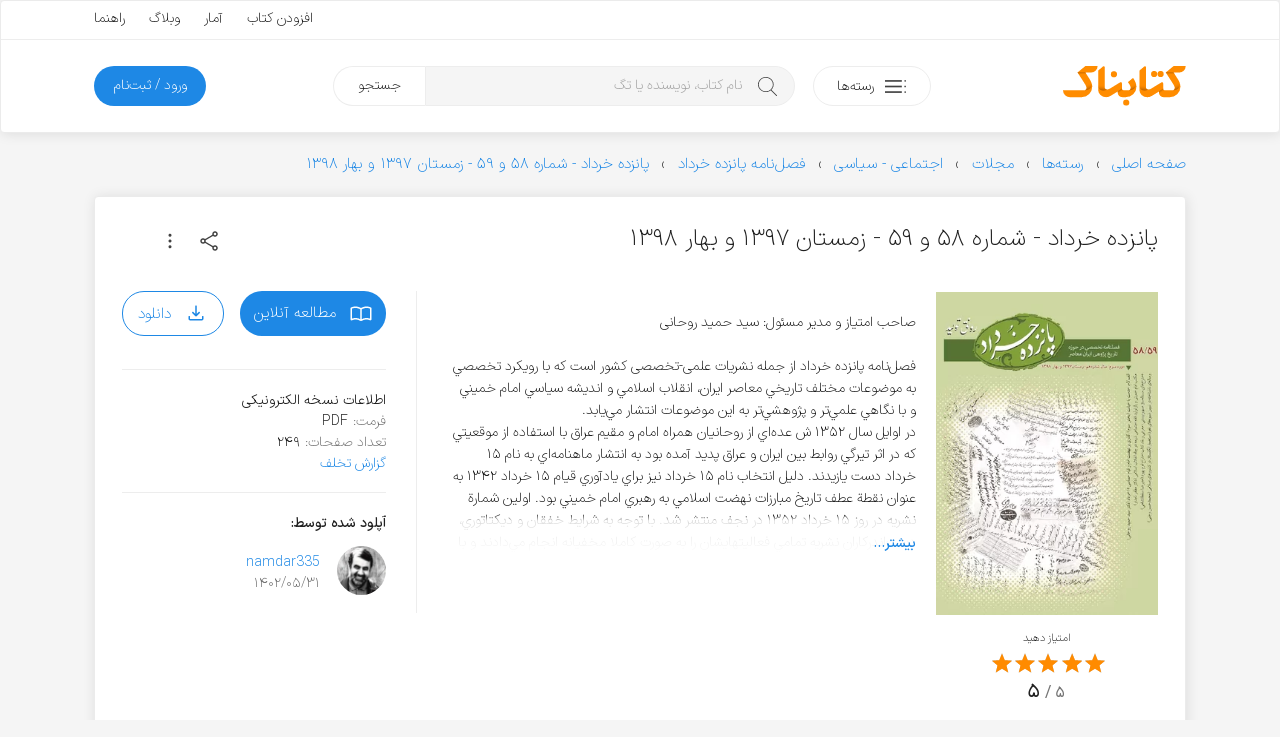

--- FILE ---
content_type: text/html; charset=utf-8
request_url: https://www.google.com/recaptcha/api2/anchor?ar=1&k=6LdgeZAUAAAAAPDx2702bFoMLLvrivE4DO3Udxvt&co=aHR0cHM6Ly9rZXRhYm5hay5jb206NDQz&hl=en&v=PoyoqOPhxBO7pBk68S4YbpHZ&size=invisible&anchor-ms=20000&execute-ms=30000&cb=s7wy3f4xdmfc
body_size: 48669
content:
<!DOCTYPE HTML><html dir="ltr" lang="en"><head><meta http-equiv="Content-Type" content="text/html; charset=UTF-8">
<meta http-equiv="X-UA-Compatible" content="IE=edge">
<title>reCAPTCHA</title>
<style type="text/css">
/* cyrillic-ext */
@font-face {
  font-family: 'Roboto';
  font-style: normal;
  font-weight: 400;
  font-stretch: 100%;
  src: url(//fonts.gstatic.com/s/roboto/v48/KFO7CnqEu92Fr1ME7kSn66aGLdTylUAMa3GUBHMdazTgWw.woff2) format('woff2');
  unicode-range: U+0460-052F, U+1C80-1C8A, U+20B4, U+2DE0-2DFF, U+A640-A69F, U+FE2E-FE2F;
}
/* cyrillic */
@font-face {
  font-family: 'Roboto';
  font-style: normal;
  font-weight: 400;
  font-stretch: 100%;
  src: url(//fonts.gstatic.com/s/roboto/v48/KFO7CnqEu92Fr1ME7kSn66aGLdTylUAMa3iUBHMdazTgWw.woff2) format('woff2');
  unicode-range: U+0301, U+0400-045F, U+0490-0491, U+04B0-04B1, U+2116;
}
/* greek-ext */
@font-face {
  font-family: 'Roboto';
  font-style: normal;
  font-weight: 400;
  font-stretch: 100%;
  src: url(//fonts.gstatic.com/s/roboto/v48/KFO7CnqEu92Fr1ME7kSn66aGLdTylUAMa3CUBHMdazTgWw.woff2) format('woff2');
  unicode-range: U+1F00-1FFF;
}
/* greek */
@font-face {
  font-family: 'Roboto';
  font-style: normal;
  font-weight: 400;
  font-stretch: 100%;
  src: url(//fonts.gstatic.com/s/roboto/v48/KFO7CnqEu92Fr1ME7kSn66aGLdTylUAMa3-UBHMdazTgWw.woff2) format('woff2');
  unicode-range: U+0370-0377, U+037A-037F, U+0384-038A, U+038C, U+038E-03A1, U+03A3-03FF;
}
/* math */
@font-face {
  font-family: 'Roboto';
  font-style: normal;
  font-weight: 400;
  font-stretch: 100%;
  src: url(//fonts.gstatic.com/s/roboto/v48/KFO7CnqEu92Fr1ME7kSn66aGLdTylUAMawCUBHMdazTgWw.woff2) format('woff2');
  unicode-range: U+0302-0303, U+0305, U+0307-0308, U+0310, U+0312, U+0315, U+031A, U+0326-0327, U+032C, U+032F-0330, U+0332-0333, U+0338, U+033A, U+0346, U+034D, U+0391-03A1, U+03A3-03A9, U+03B1-03C9, U+03D1, U+03D5-03D6, U+03F0-03F1, U+03F4-03F5, U+2016-2017, U+2034-2038, U+203C, U+2040, U+2043, U+2047, U+2050, U+2057, U+205F, U+2070-2071, U+2074-208E, U+2090-209C, U+20D0-20DC, U+20E1, U+20E5-20EF, U+2100-2112, U+2114-2115, U+2117-2121, U+2123-214F, U+2190, U+2192, U+2194-21AE, U+21B0-21E5, U+21F1-21F2, U+21F4-2211, U+2213-2214, U+2216-22FF, U+2308-230B, U+2310, U+2319, U+231C-2321, U+2336-237A, U+237C, U+2395, U+239B-23B7, U+23D0, U+23DC-23E1, U+2474-2475, U+25AF, U+25B3, U+25B7, U+25BD, U+25C1, U+25CA, U+25CC, U+25FB, U+266D-266F, U+27C0-27FF, U+2900-2AFF, U+2B0E-2B11, U+2B30-2B4C, U+2BFE, U+3030, U+FF5B, U+FF5D, U+1D400-1D7FF, U+1EE00-1EEFF;
}
/* symbols */
@font-face {
  font-family: 'Roboto';
  font-style: normal;
  font-weight: 400;
  font-stretch: 100%;
  src: url(//fonts.gstatic.com/s/roboto/v48/KFO7CnqEu92Fr1ME7kSn66aGLdTylUAMaxKUBHMdazTgWw.woff2) format('woff2');
  unicode-range: U+0001-000C, U+000E-001F, U+007F-009F, U+20DD-20E0, U+20E2-20E4, U+2150-218F, U+2190, U+2192, U+2194-2199, U+21AF, U+21E6-21F0, U+21F3, U+2218-2219, U+2299, U+22C4-22C6, U+2300-243F, U+2440-244A, U+2460-24FF, U+25A0-27BF, U+2800-28FF, U+2921-2922, U+2981, U+29BF, U+29EB, U+2B00-2BFF, U+4DC0-4DFF, U+FFF9-FFFB, U+10140-1018E, U+10190-1019C, U+101A0, U+101D0-101FD, U+102E0-102FB, U+10E60-10E7E, U+1D2C0-1D2D3, U+1D2E0-1D37F, U+1F000-1F0FF, U+1F100-1F1AD, U+1F1E6-1F1FF, U+1F30D-1F30F, U+1F315, U+1F31C, U+1F31E, U+1F320-1F32C, U+1F336, U+1F378, U+1F37D, U+1F382, U+1F393-1F39F, U+1F3A7-1F3A8, U+1F3AC-1F3AF, U+1F3C2, U+1F3C4-1F3C6, U+1F3CA-1F3CE, U+1F3D4-1F3E0, U+1F3ED, U+1F3F1-1F3F3, U+1F3F5-1F3F7, U+1F408, U+1F415, U+1F41F, U+1F426, U+1F43F, U+1F441-1F442, U+1F444, U+1F446-1F449, U+1F44C-1F44E, U+1F453, U+1F46A, U+1F47D, U+1F4A3, U+1F4B0, U+1F4B3, U+1F4B9, U+1F4BB, U+1F4BF, U+1F4C8-1F4CB, U+1F4D6, U+1F4DA, U+1F4DF, U+1F4E3-1F4E6, U+1F4EA-1F4ED, U+1F4F7, U+1F4F9-1F4FB, U+1F4FD-1F4FE, U+1F503, U+1F507-1F50B, U+1F50D, U+1F512-1F513, U+1F53E-1F54A, U+1F54F-1F5FA, U+1F610, U+1F650-1F67F, U+1F687, U+1F68D, U+1F691, U+1F694, U+1F698, U+1F6AD, U+1F6B2, U+1F6B9-1F6BA, U+1F6BC, U+1F6C6-1F6CF, U+1F6D3-1F6D7, U+1F6E0-1F6EA, U+1F6F0-1F6F3, U+1F6F7-1F6FC, U+1F700-1F7FF, U+1F800-1F80B, U+1F810-1F847, U+1F850-1F859, U+1F860-1F887, U+1F890-1F8AD, U+1F8B0-1F8BB, U+1F8C0-1F8C1, U+1F900-1F90B, U+1F93B, U+1F946, U+1F984, U+1F996, U+1F9E9, U+1FA00-1FA6F, U+1FA70-1FA7C, U+1FA80-1FA89, U+1FA8F-1FAC6, U+1FACE-1FADC, U+1FADF-1FAE9, U+1FAF0-1FAF8, U+1FB00-1FBFF;
}
/* vietnamese */
@font-face {
  font-family: 'Roboto';
  font-style: normal;
  font-weight: 400;
  font-stretch: 100%;
  src: url(//fonts.gstatic.com/s/roboto/v48/KFO7CnqEu92Fr1ME7kSn66aGLdTylUAMa3OUBHMdazTgWw.woff2) format('woff2');
  unicode-range: U+0102-0103, U+0110-0111, U+0128-0129, U+0168-0169, U+01A0-01A1, U+01AF-01B0, U+0300-0301, U+0303-0304, U+0308-0309, U+0323, U+0329, U+1EA0-1EF9, U+20AB;
}
/* latin-ext */
@font-face {
  font-family: 'Roboto';
  font-style: normal;
  font-weight: 400;
  font-stretch: 100%;
  src: url(//fonts.gstatic.com/s/roboto/v48/KFO7CnqEu92Fr1ME7kSn66aGLdTylUAMa3KUBHMdazTgWw.woff2) format('woff2');
  unicode-range: U+0100-02BA, U+02BD-02C5, U+02C7-02CC, U+02CE-02D7, U+02DD-02FF, U+0304, U+0308, U+0329, U+1D00-1DBF, U+1E00-1E9F, U+1EF2-1EFF, U+2020, U+20A0-20AB, U+20AD-20C0, U+2113, U+2C60-2C7F, U+A720-A7FF;
}
/* latin */
@font-face {
  font-family: 'Roboto';
  font-style: normal;
  font-weight: 400;
  font-stretch: 100%;
  src: url(//fonts.gstatic.com/s/roboto/v48/KFO7CnqEu92Fr1ME7kSn66aGLdTylUAMa3yUBHMdazQ.woff2) format('woff2');
  unicode-range: U+0000-00FF, U+0131, U+0152-0153, U+02BB-02BC, U+02C6, U+02DA, U+02DC, U+0304, U+0308, U+0329, U+2000-206F, U+20AC, U+2122, U+2191, U+2193, U+2212, U+2215, U+FEFF, U+FFFD;
}
/* cyrillic-ext */
@font-face {
  font-family: 'Roboto';
  font-style: normal;
  font-weight: 500;
  font-stretch: 100%;
  src: url(//fonts.gstatic.com/s/roboto/v48/KFO7CnqEu92Fr1ME7kSn66aGLdTylUAMa3GUBHMdazTgWw.woff2) format('woff2');
  unicode-range: U+0460-052F, U+1C80-1C8A, U+20B4, U+2DE0-2DFF, U+A640-A69F, U+FE2E-FE2F;
}
/* cyrillic */
@font-face {
  font-family: 'Roboto';
  font-style: normal;
  font-weight: 500;
  font-stretch: 100%;
  src: url(//fonts.gstatic.com/s/roboto/v48/KFO7CnqEu92Fr1ME7kSn66aGLdTylUAMa3iUBHMdazTgWw.woff2) format('woff2');
  unicode-range: U+0301, U+0400-045F, U+0490-0491, U+04B0-04B1, U+2116;
}
/* greek-ext */
@font-face {
  font-family: 'Roboto';
  font-style: normal;
  font-weight: 500;
  font-stretch: 100%;
  src: url(//fonts.gstatic.com/s/roboto/v48/KFO7CnqEu92Fr1ME7kSn66aGLdTylUAMa3CUBHMdazTgWw.woff2) format('woff2');
  unicode-range: U+1F00-1FFF;
}
/* greek */
@font-face {
  font-family: 'Roboto';
  font-style: normal;
  font-weight: 500;
  font-stretch: 100%;
  src: url(//fonts.gstatic.com/s/roboto/v48/KFO7CnqEu92Fr1ME7kSn66aGLdTylUAMa3-UBHMdazTgWw.woff2) format('woff2');
  unicode-range: U+0370-0377, U+037A-037F, U+0384-038A, U+038C, U+038E-03A1, U+03A3-03FF;
}
/* math */
@font-face {
  font-family: 'Roboto';
  font-style: normal;
  font-weight: 500;
  font-stretch: 100%;
  src: url(//fonts.gstatic.com/s/roboto/v48/KFO7CnqEu92Fr1ME7kSn66aGLdTylUAMawCUBHMdazTgWw.woff2) format('woff2');
  unicode-range: U+0302-0303, U+0305, U+0307-0308, U+0310, U+0312, U+0315, U+031A, U+0326-0327, U+032C, U+032F-0330, U+0332-0333, U+0338, U+033A, U+0346, U+034D, U+0391-03A1, U+03A3-03A9, U+03B1-03C9, U+03D1, U+03D5-03D6, U+03F0-03F1, U+03F4-03F5, U+2016-2017, U+2034-2038, U+203C, U+2040, U+2043, U+2047, U+2050, U+2057, U+205F, U+2070-2071, U+2074-208E, U+2090-209C, U+20D0-20DC, U+20E1, U+20E5-20EF, U+2100-2112, U+2114-2115, U+2117-2121, U+2123-214F, U+2190, U+2192, U+2194-21AE, U+21B0-21E5, U+21F1-21F2, U+21F4-2211, U+2213-2214, U+2216-22FF, U+2308-230B, U+2310, U+2319, U+231C-2321, U+2336-237A, U+237C, U+2395, U+239B-23B7, U+23D0, U+23DC-23E1, U+2474-2475, U+25AF, U+25B3, U+25B7, U+25BD, U+25C1, U+25CA, U+25CC, U+25FB, U+266D-266F, U+27C0-27FF, U+2900-2AFF, U+2B0E-2B11, U+2B30-2B4C, U+2BFE, U+3030, U+FF5B, U+FF5D, U+1D400-1D7FF, U+1EE00-1EEFF;
}
/* symbols */
@font-face {
  font-family: 'Roboto';
  font-style: normal;
  font-weight: 500;
  font-stretch: 100%;
  src: url(//fonts.gstatic.com/s/roboto/v48/KFO7CnqEu92Fr1ME7kSn66aGLdTylUAMaxKUBHMdazTgWw.woff2) format('woff2');
  unicode-range: U+0001-000C, U+000E-001F, U+007F-009F, U+20DD-20E0, U+20E2-20E4, U+2150-218F, U+2190, U+2192, U+2194-2199, U+21AF, U+21E6-21F0, U+21F3, U+2218-2219, U+2299, U+22C4-22C6, U+2300-243F, U+2440-244A, U+2460-24FF, U+25A0-27BF, U+2800-28FF, U+2921-2922, U+2981, U+29BF, U+29EB, U+2B00-2BFF, U+4DC0-4DFF, U+FFF9-FFFB, U+10140-1018E, U+10190-1019C, U+101A0, U+101D0-101FD, U+102E0-102FB, U+10E60-10E7E, U+1D2C0-1D2D3, U+1D2E0-1D37F, U+1F000-1F0FF, U+1F100-1F1AD, U+1F1E6-1F1FF, U+1F30D-1F30F, U+1F315, U+1F31C, U+1F31E, U+1F320-1F32C, U+1F336, U+1F378, U+1F37D, U+1F382, U+1F393-1F39F, U+1F3A7-1F3A8, U+1F3AC-1F3AF, U+1F3C2, U+1F3C4-1F3C6, U+1F3CA-1F3CE, U+1F3D4-1F3E0, U+1F3ED, U+1F3F1-1F3F3, U+1F3F5-1F3F7, U+1F408, U+1F415, U+1F41F, U+1F426, U+1F43F, U+1F441-1F442, U+1F444, U+1F446-1F449, U+1F44C-1F44E, U+1F453, U+1F46A, U+1F47D, U+1F4A3, U+1F4B0, U+1F4B3, U+1F4B9, U+1F4BB, U+1F4BF, U+1F4C8-1F4CB, U+1F4D6, U+1F4DA, U+1F4DF, U+1F4E3-1F4E6, U+1F4EA-1F4ED, U+1F4F7, U+1F4F9-1F4FB, U+1F4FD-1F4FE, U+1F503, U+1F507-1F50B, U+1F50D, U+1F512-1F513, U+1F53E-1F54A, U+1F54F-1F5FA, U+1F610, U+1F650-1F67F, U+1F687, U+1F68D, U+1F691, U+1F694, U+1F698, U+1F6AD, U+1F6B2, U+1F6B9-1F6BA, U+1F6BC, U+1F6C6-1F6CF, U+1F6D3-1F6D7, U+1F6E0-1F6EA, U+1F6F0-1F6F3, U+1F6F7-1F6FC, U+1F700-1F7FF, U+1F800-1F80B, U+1F810-1F847, U+1F850-1F859, U+1F860-1F887, U+1F890-1F8AD, U+1F8B0-1F8BB, U+1F8C0-1F8C1, U+1F900-1F90B, U+1F93B, U+1F946, U+1F984, U+1F996, U+1F9E9, U+1FA00-1FA6F, U+1FA70-1FA7C, U+1FA80-1FA89, U+1FA8F-1FAC6, U+1FACE-1FADC, U+1FADF-1FAE9, U+1FAF0-1FAF8, U+1FB00-1FBFF;
}
/* vietnamese */
@font-face {
  font-family: 'Roboto';
  font-style: normal;
  font-weight: 500;
  font-stretch: 100%;
  src: url(//fonts.gstatic.com/s/roboto/v48/KFO7CnqEu92Fr1ME7kSn66aGLdTylUAMa3OUBHMdazTgWw.woff2) format('woff2');
  unicode-range: U+0102-0103, U+0110-0111, U+0128-0129, U+0168-0169, U+01A0-01A1, U+01AF-01B0, U+0300-0301, U+0303-0304, U+0308-0309, U+0323, U+0329, U+1EA0-1EF9, U+20AB;
}
/* latin-ext */
@font-face {
  font-family: 'Roboto';
  font-style: normal;
  font-weight: 500;
  font-stretch: 100%;
  src: url(//fonts.gstatic.com/s/roboto/v48/KFO7CnqEu92Fr1ME7kSn66aGLdTylUAMa3KUBHMdazTgWw.woff2) format('woff2');
  unicode-range: U+0100-02BA, U+02BD-02C5, U+02C7-02CC, U+02CE-02D7, U+02DD-02FF, U+0304, U+0308, U+0329, U+1D00-1DBF, U+1E00-1E9F, U+1EF2-1EFF, U+2020, U+20A0-20AB, U+20AD-20C0, U+2113, U+2C60-2C7F, U+A720-A7FF;
}
/* latin */
@font-face {
  font-family: 'Roboto';
  font-style: normal;
  font-weight: 500;
  font-stretch: 100%;
  src: url(//fonts.gstatic.com/s/roboto/v48/KFO7CnqEu92Fr1ME7kSn66aGLdTylUAMa3yUBHMdazQ.woff2) format('woff2');
  unicode-range: U+0000-00FF, U+0131, U+0152-0153, U+02BB-02BC, U+02C6, U+02DA, U+02DC, U+0304, U+0308, U+0329, U+2000-206F, U+20AC, U+2122, U+2191, U+2193, U+2212, U+2215, U+FEFF, U+FFFD;
}
/* cyrillic-ext */
@font-face {
  font-family: 'Roboto';
  font-style: normal;
  font-weight: 900;
  font-stretch: 100%;
  src: url(//fonts.gstatic.com/s/roboto/v48/KFO7CnqEu92Fr1ME7kSn66aGLdTylUAMa3GUBHMdazTgWw.woff2) format('woff2');
  unicode-range: U+0460-052F, U+1C80-1C8A, U+20B4, U+2DE0-2DFF, U+A640-A69F, U+FE2E-FE2F;
}
/* cyrillic */
@font-face {
  font-family: 'Roboto';
  font-style: normal;
  font-weight: 900;
  font-stretch: 100%;
  src: url(//fonts.gstatic.com/s/roboto/v48/KFO7CnqEu92Fr1ME7kSn66aGLdTylUAMa3iUBHMdazTgWw.woff2) format('woff2');
  unicode-range: U+0301, U+0400-045F, U+0490-0491, U+04B0-04B1, U+2116;
}
/* greek-ext */
@font-face {
  font-family: 'Roboto';
  font-style: normal;
  font-weight: 900;
  font-stretch: 100%;
  src: url(//fonts.gstatic.com/s/roboto/v48/KFO7CnqEu92Fr1ME7kSn66aGLdTylUAMa3CUBHMdazTgWw.woff2) format('woff2');
  unicode-range: U+1F00-1FFF;
}
/* greek */
@font-face {
  font-family: 'Roboto';
  font-style: normal;
  font-weight: 900;
  font-stretch: 100%;
  src: url(//fonts.gstatic.com/s/roboto/v48/KFO7CnqEu92Fr1ME7kSn66aGLdTylUAMa3-UBHMdazTgWw.woff2) format('woff2');
  unicode-range: U+0370-0377, U+037A-037F, U+0384-038A, U+038C, U+038E-03A1, U+03A3-03FF;
}
/* math */
@font-face {
  font-family: 'Roboto';
  font-style: normal;
  font-weight: 900;
  font-stretch: 100%;
  src: url(//fonts.gstatic.com/s/roboto/v48/KFO7CnqEu92Fr1ME7kSn66aGLdTylUAMawCUBHMdazTgWw.woff2) format('woff2');
  unicode-range: U+0302-0303, U+0305, U+0307-0308, U+0310, U+0312, U+0315, U+031A, U+0326-0327, U+032C, U+032F-0330, U+0332-0333, U+0338, U+033A, U+0346, U+034D, U+0391-03A1, U+03A3-03A9, U+03B1-03C9, U+03D1, U+03D5-03D6, U+03F0-03F1, U+03F4-03F5, U+2016-2017, U+2034-2038, U+203C, U+2040, U+2043, U+2047, U+2050, U+2057, U+205F, U+2070-2071, U+2074-208E, U+2090-209C, U+20D0-20DC, U+20E1, U+20E5-20EF, U+2100-2112, U+2114-2115, U+2117-2121, U+2123-214F, U+2190, U+2192, U+2194-21AE, U+21B0-21E5, U+21F1-21F2, U+21F4-2211, U+2213-2214, U+2216-22FF, U+2308-230B, U+2310, U+2319, U+231C-2321, U+2336-237A, U+237C, U+2395, U+239B-23B7, U+23D0, U+23DC-23E1, U+2474-2475, U+25AF, U+25B3, U+25B7, U+25BD, U+25C1, U+25CA, U+25CC, U+25FB, U+266D-266F, U+27C0-27FF, U+2900-2AFF, U+2B0E-2B11, U+2B30-2B4C, U+2BFE, U+3030, U+FF5B, U+FF5D, U+1D400-1D7FF, U+1EE00-1EEFF;
}
/* symbols */
@font-face {
  font-family: 'Roboto';
  font-style: normal;
  font-weight: 900;
  font-stretch: 100%;
  src: url(//fonts.gstatic.com/s/roboto/v48/KFO7CnqEu92Fr1ME7kSn66aGLdTylUAMaxKUBHMdazTgWw.woff2) format('woff2');
  unicode-range: U+0001-000C, U+000E-001F, U+007F-009F, U+20DD-20E0, U+20E2-20E4, U+2150-218F, U+2190, U+2192, U+2194-2199, U+21AF, U+21E6-21F0, U+21F3, U+2218-2219, U+2299, U+22C4-22C6, U+2300-243F, U+2440-244A, U+2460-24FF, U+25A0-27BF, U+2800-28FF, U+2921-2922, U+2981, U+29BF, U+29EB, U+2B00-2BFF, U+4DC0-4DFF, U+FFF9-FFFB, U+10140-1018E, U+10190-1019C, U+101A0, U+101D0-101FD, U+102E0-102FB, U+10E60-10E7E, U+1D2C0-1D2D3, U+1D2E0-1D37F, U+1F000-1F0FF, U+1F100-1F1AD, U+1F1E6-1F1FF, U+1F30D-1F30F, U+1F315, U+1F31C, U+1F31E, U+1F320-1F32C, U+1F336, U+1F378, U+1F37D, U+1F382, U+1F393-1F39F, U+1F3A7-1F3A8, U+1F3AC-1F3AF, U+1F3C2, U+1F3C4-1F3C6, U+1F3CA-1F3CE, U+1F3D4-1F3E0, U+1F3ED, U+1F3F1-1F3F3, U+1F3F5-1F3F7, U+1F408, U+1F415, U+1F41F, U+1F426, U+1F43F, U+1F441-1F442, U+1F444, U+1F446-1F449, U+1F44C-1F44E, U+1F453, U+1F46A, U+1F47D, U+1F4A3, U+1F4B0, U+1F4B3, U+1F4B9, U+1F4BB, U+1F4BF, U+1F4C8-1F4CB, U+1F4D6, U+1F4DA, U+1F4DF, U+1F4E3-1F4E6, U+1F4EA-1F4ED, U+1F4F7, U+1F4F9-1F4FB, U+1F4FD-1F4FE, U+1F503, U+1F507-1F50B, U+1F50D, U+1F512-1F513, U+1F53E-1F54A, U+1F54F-1F5FA, U+1F610, U+1F650-1F67F, U+1F687, U+1F68D, U+1F691, U+1F694, U+1F698, U+1F6AD, U+1F6B2, U+1F6B9-1F6BA, U+1F6BC, U+1F6C6-1F6CF, U+1F6D3-1F6D7, U+1F6E0-1F6EA, U+1F6F0-1F6F3, U+1F6F7-1F6FC, U+1F700-1F7FF, U+1F800-1F80B, U+1F810-1F847, U+1F850-1F859, U+1F860-1F887, U+1F890-1F8AD, U+1F8B0-1F8BB, U+1F8C0-1F8C1, U+1F900-1F90B, U+1F93B, U+1F946, U+1F984, U+1F996, U+1F9E9, U+1FA00-1FA6F, U+1FA70-1FA7C, U+1FA80-1FA89, U+1FA8F-1FAC6, U+1FACE-1FADC, U+1FADF-1FAE9, U+1FAF0-1FAF8, U+1FB00-1FBFF;
}
/* vietnamese */
@font-face {
  font-family: 'Roboto';
  font-style: normal;
  font-weight: 900;
  font-stretch: 100%;
  src: url(//fonts.gstatic.com/s/roboto/v48/KFO7CnqEu92Fr1ME7kSn66aGLdTylUAMa3OUBHMdazTgWw.woff2) format('woff2');
  unicode-range: U+0102-0103, U+0110-0111, U+0128-0129, U+0168-0169, U+01A0-01A1, U+01AF-01B0, U+0300-0301, U+0303-0304, U+0308-0309, U+0323, U+0329, U+1EA0-1EF9, U+20AB;
}
/* latin-ext */
@font-face {
  font-family: 'Roboto';
  font-style: normal;
  font-weight: 900;
  font-stretch: 100%;
  src: url(//fonts.gstatic.com/s/roboto/v48/KFO7CnqEu92Fr1ME7kSn66aGLdTylUAMa3KUBHMdazTgWw.woff2) format('woff2');
  unicode-range: U+0100-02BA, U+02BD-02C5, U+02C7-02CC, U+02CE-02D7, U+02DD-02FF, U+0304, U+0308, U+0329, U+1D00-1DBF, U+1E00-1E9F, U+1EF2-1EFF, U+2020, U+20A0-20AB, U+20AD-20C0, U+2113, U+2C60-2C7F, U+A720-A7FF;
}
/* latin */
@font-face {
  font-family: 'Roboto';
  font-style: normal;
  font-weight: 900;
  font-stretch: 100%;
  src: url(//fonts.gstatic.com/s/roboto/v48/KFO7CnqEu92Fr1ME7kSn66aGLdTylUAMa3yUBHMdazQ.woff2) format('woff2');
  unicode-range: U+0000-00FF, U+0131, U+0152-0153, U+02BB-02BC, U+02C6, U+02DA, U+02DC, U+0304, U+0308, U+0329, U+2000-206F, U+20AC, U+2122, U+2191, U+2193, U+2212, U+2215, U+FEFF, U+FFFD;
}

</style>
<link rel="stylesheet" type="text/css" href="https://www.gstatic.com/recaptcha/releases/PoyoqOPhxBO7pBk68S4YbpHZ/styles__ltr.css">
<script nonce="FYrsR3cU5lLEjkefRMCP2Q" type="text/javascript">window['__recaptcha_api'] = 'https://www.google.com/recaptcha/api2/';</script>
<script type="text/javascript" src="https://www.gstatic.com/recaptcha/releases/PoyoqOPhxBO7pBk68S4YbpHZ/recaptcha__en.js" nonce="FYrsR3cU5lLEjkefRMCP2Q">
      
    </script></head>
<body><div id="rc-anchor-alert" class="rc-anchor-alert"></div>
<input type="hidden" id="recaptcha-token" value="[base64]">
<script type="text/javascript" nonce="FYrsR3cU5lLEjkefRMCP2Q">
      recaptcha.anchor.Main.init("[\x22ainput\x22,[\x22bgdata\x22,\x22\x22,\[base64]/[base64]/UltIKytdPWE6KGE8MjA0OD9SW0grK109YT4+NnwxOTI6KChhJjY0NTEyKT09NTUyOTYmJnErMTxoLmxlbmd0aCYmKGguY2hhckNvZGVBdChxKzEpJjY0NTEyKT09NTYzMjA/[base64]/MjU1OlI/[base64]/[base64]/[base64]/[base64]/[base64]/[base64]/[base64]/[base64]/[base64]/[base64]\x22,\[base64]\x22,\[base64]/[base64]/[base64]/[base64]/[base64]/DiRXDognDoCvCi3LCmXlIVlEtY2V0wqLDiMO+wp8kf8KWW8KhwqPDt2PCucKkwoMIO8KTVmtzw78zw4g+PcOYNS1mwrQLOcKNf8OPZDHCtFIvfcOHFUrDjixKPcO+QcOQwpMIB8OmesOhRsO/w68LTwBNYhDCkUrCsyvCqmdFJWXDi8KUwqjDhcOaNj3Cqz3CjsOtw4rDhgHDscO2w6lYVQ/Cgmc1L3LCt8KOQndEw4rCnMKWZGdWY8KEYkrDt8KpbGvDhMKXwqpwc1ZHDsOoFsK7KTpqHHPDmFvCsgIcw7bDuMKqwoBwYzbCs2BqCsK7w6/CmQnCjGvCr8KWdsKJwpo7I8O1IWtkwrJXNsOzHyt6wp/[base64]/[base64]/w7fCkWxBw6nDqsOzw6IzUcOIe8ORw4hRw77Cli3Cm8Oxw7/ChcOgw4xLw4/[base64]/[base64]/w47DjCnDjMK4YxPDuj9Tw5UBa8KJwp/DtMOjBcO5wrHChsK0XHPCpknDjQrCuknCswEEw7pfZcKhZsO5w5MaJMOqwoDCgcO5wq9LAFLDuMKGG0xCMsKJZcO+dXTCrEHCs8O9w4wtHEbCuStuwpcjEcOxWER2wpDCrMOrLcOtwpTCtRlXJcKDcFQjUcKfXyTDgMK/ZVbDrMKIwqdhUsKZw7LDmcKuMXUvRCbDoXkEecK5TGTCkMKTwpPCksONCMKIw5p3csK3DsKYcUM4AxjDlCZHw4UOwqzDlMKfIcOUdMOPeVBrPDrCgSFHworCom/[base64]/CliYOXx/CjXnDocOdHMOZwo8yw5fCu8Okw4zCjMOgElk3THnDtAUlwrHDuHIDAcOzRsK3w7PDncOXwoHDtcKnwr45dcOnwobCl8KxcsKsw6cndsK/w4bClsOPS8KMKQ7ClEDDh8Ovw5dzYUM3JsKDw53Cp8K8wo9Sw7wLw74rwqlbwrMYw5gJDcK5FkEawqrCncOZwqfCoMKVakUKwonDnsO/wqRJdw7CkMOCwrMcVsK4Mil6KsKcBittw6JTHsOuKgILf8Kfwrl3KMKQYz3Ct1M0w7BmwoHDv8OUw7rCoiTCn8K7PMKXwr3CrMKrXgXDscKiwqzDiwfCllkVw5DDrisPw4VEQxzCisOdwrXCnVXClW/DhMONwoUew7xJw6AawoZdwoXDlShpPcOTR8Kyw4fChi8sw6Jnwq54NcK8wpvDjSnCicKbR8OlccKWw4bDt1/DtFVaworDhsKNw4E/wqYxw67CrMKJMxvDihR7J2bCjDPCjjbCvRJiABTDq8ODcQ0lwozCh3DCucKMFcKbT3JTTcKbXcKPw5TCpC7CiMKeE8OBw6LCqcKTwoxJJFnCqMKBw5R5w7zDrcObOsKudcKVwrPDlMOEwpIuYsOtYsKaccKawqIEw7pZeEc/eRrCjMKFJ1rDusOuw7w/w6jDiMOYTX/ConV+wrrCjiYQL0ReIcKNQsK3e055w6XDt1pNwq7CjjZ7KcKTdAPDr8OnwogVwqpawopvw4/DnMKCw7LCoXfCjxBOw7J1RMO8TG7CoMOwMcOwFinDgxg8w7DCkGLCgcOuw6TCo0ZKFhfDosKpw4BqecKSwohbw5nDuBfDtC8lw4I1w7oOwq7Dj2xew4IPKcKsVhpIen7DgsKhRjzCpMK7wpw1wpFbw5/CgMOSw5ozV8O7w6AueRrCm8KUw40wwp8BIMOWwrdxfcK+woPCpELDlyjCicKYwpJmVVwGw4Ric8KUbVsDwq8dHMKdw5XCh2o8bsKzScKnIMK8C8O0MR7DvVrDjsKOacKiDmFzw69zLA3DgcKtwrwWfMKYdsKDw7/DvR7CpSzCrCRNCMKUZsK4wo3DsHbCvCVrbj3DsAUdw49zw6wlw4LDsWvCnsOhICfDsMO/wpxeFMKxw7DCp3HDpMOIw6EAw6t/X8OkCcOdI8KhS8KUHcOZXm3CsFTCrcOkw6XDqwrCsjcjw6ArM1DDj8O3w6rDm8OEd1vDiy7DgsKvw5XDvnFsQMOvwrh/w6XDtT/Dg8KgwqEwwpE/bl3DoA5mUmDDtMOnRMKnAcK2wrzDgAgEQcOywr43w67CkFoZXsKmwqgSwqvCgMK3wrFZwro+HyRSw5oGGSDCnMKFwoUzw7nDhB97wrIzUHhvdH3DvVhrwrDCpsK1VsOCe8ODFgbCtMKiw67DoMK7w5FnwrVFIwDCtzrDgTFywo7Ds0t7NE7Du3tLaTEIw6/DgsK3w6VXw5HCkMOtEsOVIcKwP8KTPE5Two/CgTvChwnDgwTCqFnClsK8JcOpQ1UgJWFTOMKew6Mew4JMccKMwoHDk2YPKTo0w73CuVkpXSrDuQAlwrHDhzc6DcK0R8OtwpjDomJuwoQ/w6HChsOwwpnCjxI/wrp9wrNPwpnDiRpzw7I5CiUwwpRpEsOVw4DDiF83w6kie8OuwovCn8Kwwr3CkUkhRSdNPj/CrcKFRCjDshtEf8OBJsOEwpMTw5/DiMOHH0V7d8KDfMONdsOCw4gJwoLDi8OmOMKxCsO+w4pqRTR2woZ8wrl1Xj4LBknCnsKgaW7DpcK2wonCu0fDk8KNwrDDmT08fhoPw6vDvcO8E34QwqVGMSobBgHCjx8jwo/[base64]/CiMOaw65hdsOnRknCsWDDqnZ/[base64]/DusKmGVHCvcKIwpUmwpPCtSvDnxglw5QUWcKdwpANw44LcXPDjcOyw40Mw6XDkC/CiSlqAF3CtcOgKQxxwp8Cwo0pMibCmU7DvMK9w7l/w67DiVhmwrcnwoJCCyfCsMKHwoIsw4MXwoZ+wohKwpZGwpoFYC8Kwp7DoyHDqsKAwpTDjnAnE8KEw7/[base64]/ThtTw7PDp8ORw7sqwo7DiG7CmlnCpnDDpkwMIgjCqsKbw7JWDMKmGB5zwqkUw6wQwoPDtw4oPcOCw4/Cn8KjwqHDpMKYJ8KzMcOPBsO0dcKmA8KEw5LCrsOsasKAUTNlwo/DtsKJNsKuSsKkFmLDtz/Cp8O4wpLDnMOsNicJw63Dq8KBwpZ5w5bCtMONwrTDicK/DHnDlkfCiDzDohjCg8KUKHDCiHQDAsOJw4UVEcOxRMO5w509w43Dl3jCjhg3w6LCvMOaw445R8KYOjlFFcKRARjCvC/DmcKCaCcgfcKARiFewq1VaVLDl0gIAXHCpsO8wpEKUGTCmlrCmlXDlSgiw7FSw5jDgcKywqrCusK3w43DnkjCmMKmWU/CuMOAHsKfwo4/N8KxNcOrwpAvwrE+dBPClwLDgkh6a8KVVDvCnjjDhyocKiItw7g5w6IXwoQ/w4fCv3LDhsKKwrxQXcKDP0rCqQ8PwrjDv8OaQ0Vwb8O8KcOnTGjCqcKqFyozw4QWIMOGScKGIVhPLMO/w4fDol1ywrkJw7XCjl/ClUnClHoqX23DocOiwrDCscKPTh7DhcOEEQ0vQnslw4nCrsKMTsKHDh/CuMOHMA96eiUmw6cPLcKBwp/[base64]/Ch2wyPMO2XVXDp00sCcOswqoXw7BVOsKHaBZjw4/[base64]/DgsOfIyPCo1TDqS7CvEjDoF3Dr2I0woDCmcK8bsKnw4tnwoFewpjCoMOQTXtSJHNYwoTDr8KLw5caw5fComzCgz8XKWzCv8K2ATDDuMKNBmzDqMKxbwjDhG/Dp8KVVjPCkFrDocK9w5ctecOoJgw6w58Vw4jCocK9wpc1HAINwqLDucOEfsOjwqzDu8OOw5NnwoodDQpkEVzDs8K0TjvDicOVwpLDm33ChxHDu8OxGcKBwpJDw7DCoytFIw5Tw4HCjAnDhMKxw67CjW8/w6kbw6JcWsOOwpfCtsO+GsK5wrVQwq16w4ItT0lcOibCk3bDtQzDtMK/PMO+ACQsw5xpcsODXQtHw4rDssKBAkLCisKJBUF/SsKAd8OuK1PDhjoRw6BNEHzDhS4XEU7CgsK9DMODw7PDnVI3w4ACw5s3wrDDqSQ1wprDm8ONw4VVwqvDhcKlw7czdsOMwpXDuCM6T8K9PMOFMAMLwqF5VjzDk8OpScK5w4Y/QcKlYH/Di27Cq8KFwoHCh8Ohwo91OcKndMKrwpHCqcKfw7Jiw7/DkBbCscKBw7ssSAZwMg0SwrTCpcKbWMOta8K2fxDCmTrDrMKqw4QUwpEFD8OqTSVKw4/CscKBbF5/cS3Cq8KUSHjDnBJIY8O+B8Odfx84wr3DjsOaw6jDgTYEUcOlw4/CmMKhwr8Nw5Y3w7JwwrvDhsKQWsO5GMOSw78MwpsWKMKZEkIJw77CjjsHw57Cqz0dwrbDgUvCnVlMw4HCr8O4wrB6OizDn8O5wq8ZasOeW8KkwpA5NcOfKhYicFbDgsKTU8OGYMO0NQtvUcO6O8K/TFY5PSzDrsOiw7JLaMO8ams9KWpOw4LCo8ObcHrDkQ/DjDPDuQ/CvMK0wpUWK8OSwpLCnTbCjMKySyHDlWowbSZ2UcO0SsK7RRrDvCV+w5obTwjDocK2w7HCo8OKPScmwoHDq2tiUDXCusKYw6DCrsOiw67DhsKIw5nDtcO4woZ2T1bCtMKLF1EgLcOEw6oaw7/Dv8Ouw7/CoWrDl8K4wq7Cn8K+wpNQO8OacUHDp8KZZcKKYcKBw7zDozZNwopYwr86T8K8JznDlMKZw4zCv2HDucOxwp3CgsOsZREuwp7DuMKvw6vDlVtrwrtEY8KRwr0IJsOjw5V6wp5aBGZgJwPDiy5GOQdQw7o9wrnDksK/w5bDvSVQw4hXwoAbYVcMwqrCj8OHecOJAsKVWcKxKV4Ywrolw4vDkgHCiz/CrGs8FMK5wotfMsOpwplcwpvDhW7Dhm02wo/Dg8KVworCtsOXAcOjwqfDoMKcwrBdT8K2aDdWw5fCm8OVw6zCvHk/[base64]/CoFfDqXheYMOQWMK/wrsowrnCgMOnwoDDhMO5w7szQsOpw7MQacKIw7/Cnx/CgsO6wprDgXZmw4jDmm7CvCrCm8OxXibDrXN2w6zCh1QKw7/[base64]/wr7Cjig9Wmp/wqUMw4zDrjXCo09hwqLCsQZzDm3DkGp7w7DCtzDDqMOKQHhSIMO7w67Cn8Kyw70GEMKyw6bCjwbCoCTDpnwAw7l1Nk8kw45tw7AFw4I1F8KwbjTCk8OeXgfDo23CrQ/Dm8K6UwQsw7rCmsO9URTDnMKeZMK0wqdSXcKGw60cRVtnfy0CwpDCtcOFQMKiw7TDscO7ZMOhw4pkLsODBmrCi1nDnFPCmcKewq7CjikgwqtESsKEdcKFS8K6GsOtABfDncKLw5Uic0DCsDdmwq/[base64]/Crnxlw6Btw4xrw6kEIG/Ci0TCpkXDm8O5SMOWEcKyw63CvsKDwpoIwqLDgcK2SsOXw6t5w7sDShM/[base64]/Dp2pRw5fDpsOZc3hvw4RswrA9w5ZvwpAiBcKgwr7CtCRbPcK/C8O9w7TDp8KjETbCpXfCp8OKC8KAZ0DCvcOiwpDDssOVQ3vCqXAVwqEqw4/Cs3Npwr8abzrDk8KyIsOVwovCiSEOwosDJybConTCpisrIMOwCzjDvzjDlmvDsMKjVcKEbFvDscOkDCcgWMKiWWrCjsKtZsOlTcOgwodgSh3DksKlIsOBDcO9woTDrMKLw4jDuEbDgXwUP8OsRl/Dk8KKwpYnwq3Ch8KlwqHCni4Pw5kvwqDCjmLDqDoRMzhZU8Oyw4HDjMOVK8KkSMOSUMO7QiB6XyJjHcKOw7g2BiTCtsKTwozCuyZ4wq3Cggp4dcKIHyTCicKQw5fDpsOtWR0/GsKAbyTCuA03wpzCqcKNLsOjw6vDrh3DpQnDkGrDni7Cs8O9wrnDncKPw4wxwo7DmkjDhMKkDS5Xw58FwonDsMOIw7rCicOQwqVtwp/CocKlcRHCnyXCsw5wN8OAdMOiN1prPSTDnXADw5kOw7HDkkQHw5Ipw79kWQjCtMKFw5jDgsOGb8K/[base64]/Ds8K/w5zDgMO+w4p+N3rCtgPCrcKFPB9ONcO7P8Kkw5LCjsKQMk4vwq0gw4/CisOjVsKtUcKnwpF9Zl7DlD8MNsO5wpJcw4nDjsKwVMKCwqrCsRFJeznDp8Ktw5DCnwXDt8OHPsOIBcORbg3DiMOKw53DmsO0wpzCs8K/ECzCtTo4wpkyNcK5E8OMcSjCjQEdfQQqwrLClEoAZSdgfsKNCMKlwqgew4d8PcKfEALCjFzCscKNEkXDpjA6EcKZwpfDsG7DhcKBwrlreEfDlcOfwoTCrQMxw6jDkQPDvMOcwoLDqz7DtGnDtMK8w71LW8OCMsK/w4RLZ0zDgnksMMKow6gIwqfDkVjDo0LDo8Oiwo7DlVbCjMKcw4zDssKJTnhNEsK6wpTCtcK2VWPDmETClMKXRCTChMK/S8OUwoDDr2LDiMKqw67CuFN1w7cFwr/CrMOfwrbCp0lYexzDunPDicKPdcKhEAprOicoXMKwwpJPwrPCgSIHwpZZw4dGaXUmw4kuGi3CpE7Do0Ntwotdw5HCtsKFRMOgFRg3w6XCg8OOJ19KwoQVwqtHcRnCrMOrw5c+HMOcwoPDoGcDO8OOwprDg2drw75EJ8OJeV/CrGLCocOAw75xw6zCoMKGwr3CpsKhKSDCk8Kywog/[base64]/Du17DgG/[base64]/ChsOHw7BrVsKKwotgw5nDkXvCncK6wo/Cq2U3w5xCwqLCnwXCtcKjwq1ZeMO5wrvCpsOtbF/CghxCw6nCsUxAeMOMwrNAG2bDi8KCXmvCtcO6TsOJF8OILMKqDFzCmsOPwq7Cu8K1w5rCgw5Nw71nw4kRwowVQcOzw6cnOG/DkMOYZ0bCvjYJHCgQZwvDusK2w6TCucOHwrTCslzDohV6DCrCh3tzGMKVw4DDosOcwr7DusOuIcOfTzTDucKSw4g/w6RMIsOfZMOlYcKkw6BFLktoc8KcQcOiwonDh3J2ASvDo8OfP0d2WcOrIsO5SiIKI8Kmw7kKw6JPPkzClEUZwrfDgxh7UBBJw4PDusKkwpEKJQHDhsKmw7Qkbg9Ew64Tw6l/[base64]/Ci1M8w4jDr8KfwosiD2DDgGrDkMOuNmDDl8OxwrUxMsOBwpbDixs+w7Iww6fCjMOFw7Axw69XPnnCpzAIw6FVwpjDt8ORIk3CnlU2GF/[base64]/CqMOdwp19w6k/[base64]/CicKWw6kywoVbwqcNfcKzwq7DrwIbwqY4bn1xwphMwqYKLsK6a8ONwofCjsKew5ZPw7rDncOqwpbDv8KEVS/DihPDmiE+cWl/C1/CncOhLsKFOMKuDcO7F8OBfsOob8Odw6nDhQ0FFMKEYE0+w7jChTPDksOuw7XCnjrDoxkNwpk9w4jClBgZw5rClMKEwrLDoUPDg2zDvQbDhRI/w5/CoBcXE8KLBG7DsMO2X8KdwqrCqGkPAMKeZVnCg2XDoApjw44zwr/Cr3nChUjCrk3DnVVndMK3G8KjHsK/BkbCl8KqwodTwoPCjsOGw5XDoMKtwqbCrMObw6vDnMO9w7BOTUxWFUPCisKLSW5Uwppjw7kKwqvDggnCosOHf2bCqxzDnmDCtlA6c3DDnFFZXD9HwpAlwqRhNhPDnMK3w7DDqMODTRktw6YBIcK+w4RLwoBZU8K6woTCshMnw4towq/DvgpUw5NywrjDqDHDjU3CicOTw6bDgcKWN8OxwrLCiXw8wocDwoN8wphoZ8OdwodmO190VwjDlCPCncKAw77DgDbDmcKSBAjDmMK/wprCqsOsw57CssK/wo8kw4Y2wrdTfRBRw5s5wrgOwr3DtwHChXNQCzZwwobDtGhvw7TDgsOAw5HDtyETNMO9w6lXw6rDs8OWZsKHBzLDgRLCgkLCjDsRw6xLwpPDtBp8PMK0c8KFKcKDw5pUZGZnCUDDhsOFSDkKwpPCu0TCowLCn8OWZMOzw5kFwr9twoEPw5/CjQXCpglnZAQ0Q3vCgjbDnxzDvjJHHsOIwopNw4zDvmfCocKdwpPDrMKyU2rCo8Kywr0nwo/CqsKtwqhVQ8KVXsOGwr/CvsO2wp94w5UZBsK2wqPCgMOFO8Kbw6g7PMKVwr1JbTXDhzPDsMOpTsO1Y8OewqrDpygHQcOBC8OLwq0kw7BKw69Tw79RNMKDXnfCnUVtw4ZHL2dYV1zCsMK5wokIRsOAw73DlcORw4BaVRV5KMO+w45Lw5p/[base64]/DnUdIw6jDrMKvwolhf8KdFkDCicOScVLCpmwUw5QJwowCKFDCokllwrnCuMKowq5ow5pgworDslxFX8OJwpg6w4EDwrEYbHHCr0LDqXpLw5/[base64]/w502wpXCjMOLw7jCuyxkw6w/L8KuGsOWTsK1bsKOYm/CqjRlWANQwqTCg8KtV8KFMwXDp8K3RcO0w4pUwp3DqVnCkcO/wpXCjhPDvcOLwrfDnEPDjnvChsOPw77DoMKuPMOFNsKIw71VEMOJwpkGw4DCo8KgcsKQwoXCkUpPwofCsg8Rw5plwobDkhgxwobDkMOUw7V/[base64]/w5oSw5YUUVbDvMKSYsOQEQfCmMKNw7zDhkIzwr04IXEfw67DtgHCvcK+w7UewolHOFDCjcOQYcOeejcCOcO/w5rCsl7Dhl7Cn8K/csKtw51QwpHCuHkvwqQnwoTDocOTVxECw4J1YsKsK8OBESgfw6fDhsO9PDVmwrjDvFUSw5MYDcKhwo4nwoprw6UOe8KWw7kQw5IEfg9ENMOfwpF8wpPCnWpRd2jDkhpLwqfDocOgw7c2wobDt2tqUsKyccKVTU8KwqErw53Dp8OFCcOMwqI/w7AHXcK9w7ELbQVjJMKmMcOJw4vDjcO6dcOSSk/Cj21/[base64]/[base64]/K8OMw5DCtMOgH8OVd2hRwqLCuMO1w5rDv0XDpR/Dm8KfbcOYHVs/w6HCpcK4wok3Hl9zwqvDp1PCocOpVcK9wq9jSQ/DtiPCt2Vvwq1gB1ZDw6pVw73Dl8OBGS7CkQvCucOmTi/DnwTCp8OPw65gw4vDnsK3M3rCuhYHGhLCtsO8wrnCucKJwrhdUsK5Y8KtwqA7CAhrIsORwpQTwoVKKUFnDxYPIMOdw7UQIBYqbCvClsOmLcK/woPDsnDCvcK3eGrDrhvCpHIEQ8Ozw4VQwqnCh8K2w59Vw6QIwrIpEmYlNkElGmzCncKdQMKQXh4YDsO1woQjXcOdwqd9dcKgOiVuwqVTDMKDwqvCnsO3BjtowpZpw4/DmhLDrcKAw7h7MRLCk8KRw4jCtQdEOMOKwoXDsFDDjcKrw4Y9w4VTIE3Cn8K7w43DnG3CmMKGdcOUEw1GwpnCpCYEaSoYw5NFw5HCi8O2wozDosO+w6/Dj2vCg8O0w78aw40tw6RtBcKzw6TCoELCmxTCkQRhXcK9LMKhBXgkw4QhdsOGwrkQwphCKMKlw4IZw4J9VMO9w7pgDsOqMsO/w4QTwpQQIMOBw5xKVQlsXWFZwowRPBXDqHhHwqPDrG/DksKHYjHDt8KWwqnDlsO2w4cwwoQrfh8RFCxXPsOmw6IIVl0Cw79cRcKtwo7DlsOeaVfDg8K4w7phcFnDrwYVwowmwqtmLcOEwoHCsDVJQcOLw6luw6PDjzPDicOCCMKzBsKSIU3DugHCiMOFw6nDljIMccOaw6DCrsOjHlPDhcOhw4FHwoPChcOBVsOOwrvCoMKtw7/Dv8OUw7TCkMOYUcKIw7DDpEx9PU7Cm8Kmw4rDqMOMPTg8OMK+eEIfwqAew7nDsMO0wo/CsknCg2ILw7xfcsKRYcOEZsKDw50mw4jCokQww6sfw4XCtsOowr5Ew6lGwqvDvsKXRTQswo1jKcKWQ8OyecKGcyrDnSoQV8O/w53CncOjwqk6wrQtwpZcwqZawpMbeX/[base64]/DplJLw6PDtmFow5UkUnpzacKoc8KBIcOqwobCr8KGwrHClcOXB2saw4hqOMOEwqnCu3oZacOYW8O8AsOdwpTCjcOaw6zDs2IWaMK8LsKtdGcRwr/CmMOrKMKuX8KxYk45w63Ct3MiJg4qw6/CsjrDncKDw73Ds3HCvsOUBzjCo8KiEMK2woLCj1B/b8O6McODXsKeFMO5w5rChVLDvMKkfWNKwpRLC8OSO3gYIsKdEsO5w7bDhcOmw5bCksOMMsKZejhxwrvCh8Kjw60/woPDoTzCpMOdwrfCkQzCmTTDong6w5/CkhZyw7PCrE/[base64]/ChHnCgmrDuh5qJcKswqHCrQ0rwptHw67CpWZGCUw0Rxhawq3CoDPDhcOJCU3CscOOGx9Ww6MLwpVcwrkkwq3DnFo2w5bDpBfDnMOEGmnDswUTwqnDk2p/N0PCqTwvdMKUZ1jChSEsw5XDq8KZwqkTbQfCgl0bJsKcPsOZwrHDtQXCjl/Dk8OkesKSw6vCmsOjwqZ8GgbDhsKnSsKmw4p6KsOcw6UFwrXChMKzNcK/w4dNw58IeMKcVlPCqsK0wqFgw4vCuMKew6vDmMOvGxPCncK5IxLCk2jChXDDkMK9wqgkScOvdkIcIDNtZEQZw5zDonI8w7DCqX3CssOAwqkkw7jCjSw5Bw/DiVEbKBDCmxAJwokZDznDpsKOwqXCn28Lw5B5wqPDgsOfwpDDtHnCtMKMw7kHwobCgMOLXsKzEk8Qw7A5NMKtW8KqHQV6LcOnworDtCbCmWd6w6kSJsKZw6fCnMOvw4xeG8OMw5/CvAHCoExJdVI1w5kmJFPCpsKMw79uDmtdYmdbwo13w7YcFMKlHC57wrs5w6R3YjrDpcOMwqJuw4fCnXlfaMOeSmRKRcO/wozDgMOnBsKcGMOOcMKOw7AJOWpew4htDnPDlz/CnsKjw4Yfw4QrwqkGeFfDrMKBagshwrrDocKbwqEKw4nDksOFw7lEdw0mw6Uyw7rCh8KEcsKLwoFBacK/[base64]/CvEXDlQTCuyrDo8KNwpZPf8KsfWXDmBvCpcOJc8O4flrDp2rCjnjDgS7Cp8OHDSF0wrp1wq/DvsKrw4jDiH/Do8ORw7LCkMOaZXnDpgnDg8OhM8KjK8ONRMKbJMKNw7TDlMOcw5NaXkTCsSXCgsOETcKMwpbCpcOSBEMwX8Olw4YYcA0Cwq9lBgvCicOlJMKawqIVb8O/w6AAw7/[base64]/T0vCtcOGw6zCoMKFwpYZw5PCnMKIYsKVZsK5P1LDo8OYfsKzwrcCJTFcw4TCg8O6eX5mLMOXw5NPw4fDusKGOcONw7QUw5xFQBBQwogIwqI/dC5swo83wrrCmcObw5/CpcOCV0DDpGrCvMO8w6kaw4xMwqISwp0pw6RHw6jDq8KiScORdMOUaT0CwpzDp8OHwqTDusOrwqciw4jCncO5ERooLMOHfcOFHFIQwo/DmMOVKcOnYjogw6rCo3jDp0ZHAcKMVTUJwrDDnsKdw6zDr3dzwrktwrnDs1zCoQvCqsOqwqLCixxkYsKgwqLCmSDCjgFxw4slwr/Dt8OMMyZhw6Iqwq/DrsOgw75OP0LDpsOvO8OfBcK9DGoaYj42O8ODw5I3VxfCkcKyfsOYbsKmwpPCl8OOw7ByKcKyBMKbJF9xe8K/f8KQM8KKw5M6SsORwqvDosO+XnXDsl/DtcKUC8KbwowEw6fDmcO6wqDCgcKME33DjsO4DXzDuMKTw5vCrMK4QXfCocKPKcK5wpMDwqDCh8KibTHCondeXcKYwpzCglPCvlh1QFDDl8OcZ1HCvkrCi8OKLAseEEXDmTbCjMKdIg7Cql/DocOoC8ODw5YewqvDjsO0w5VtwqjDlg5NwrvCoxPCsALDosOUw5oPTxHCrMK8w7HCmBvDsMKDE8OEwpk6CcOqIG3CksKkwpPDqELDs0hGwqliDlkCaEMJwpsYwq/CmXBQHMK6w5R6asOiw6/ClcOtwoPDsAEQwqUpw6xSw6tHYgHDtHU7IMKqwqnDpgPDrTF5KGPCusO3DsOQwpzCnm3Cok9fw7FJwqHCjC/DhijCtcOjOsOWwr8iJn/Cs8OiIcKGdMOUacOdTsOyPMK9w6LCjnx4w5dbSEo9w5IAwrc0D3EPLsKcK8OUw7LDm8KXLEnDrwdIYSXDtRbCsmfCgcKKeMKfYUfDgQZcbMKYwpzDgcK0w5QNfnBOwoQaRwTChlVpwpN7w6hwwrnDr03DisOLwo/Dv1/DvnlqwqzDkMO+VcOlFUDDlcObw7oTwpvCjEIvd8KjMcK9w4wcw50AwpsyD8KbaDEQwr/DicOnw63CjG3DnsK4wqYIw70QU2kpwo4UFmtoOsK9wo/DgHvCgMKrX8OSwqx0w7fDhgBVw6jDg8K0w4MbIcOwcMK8wp5Vw6XDp8KXLcKEBBkGw7YJwpvDh8OrPsOSwpbCh8K9wrvCggYaG8K9w4gDTC9PwqXCrT/DkxDCj8Ooe2jCunXCk8KEBhkIfzgvdcKDw4pRwqF0DiPDu2tzw6XCjiFqwrLCv2rDnsONIF9xwq4iL1Nnwp4zWsKLTsOEw5FsKMOURy/CsFVjbB7DlMOCVcKMVlg/dgDDr8O9HmrCkFTColXDtkYjwpjDhcONdsOzwpTDvcOIw6vDulouwoTClRLDknPCikcswoclwqnDv8KAwoPDk8ObP8Kow5jDucK6wrrDn1glcCnCtMOcU8OTwrlUQlRfw7ZlWELDh8OGw5bCgcKPLmDClGXDhDXCiMK7wqs8dHLDr8KPwqJKwoDDvEEiccKaw4kXCT/DsWZcwp/CvMOcJ8KiF8KdwoI9FMOpwrvDh8OGw7l0SsK1w4DDkyx3QcKhwpTCjV7ChsKgdXpCV8OFIsKyw7d+G8KxwqgGc1kEw5QDwok/[base64]/AMOKAAwaFcOywr7DgcKdwqHCplXDkcOMGcKiwrnDuMK/bsOfA8Ozw5UNNmUBwpPCg1/[base64]/w6rCil5mw7VBd8KXLSloQMO+a8OUw4XCqyXCqHIEdHLCmcOKR1ZFUwZAw6nDnMOnKMOiw7Ydw6kREF15XsK2G8KewrPDlMOabsKtwodJw7PDn3DCuMO/w7DCrgMOwr1Lwr/DmcK2MjEFJ8OufcKoU8OlwrlAw50XMh/Cj38DasKLwoJpwofDriXCvjzDmhrCvMOTwqjCkMO7fE83c8OLw7XDr8O1wo7ChMOkMmnCk1TDnsOpVcKDw4VkwobCnMOHwqNdw65OfygIw7PCmsOWJsOgw7hswpDDvGjCkU3CkMOcw43Ds8O2dsKUwqdpwq/[base64]/[base64]/ChsOuw44qT0fChcOMw7wDw4/Dp8OeT3V6Q8Kmw5xCwrLDkcOYO8KQw6bCgsK4wpNdTEU1wqzClXTDmcKrwqjCucO4BsOYwrjDrWxewoDCsyYowpjCiG0Owq8Bw53Dm3Esw60iw4PClMOgITHDtFjCkC7Cr10/[base64]/Cp3IaUV1DNcKKIBbCncOWw7leEMO3X8KRw4rCgjnCgsOYbMKsw4UbwpphLRUHwpJ7wpEtZsKrPsOpS0JAwr/DusObw4rCkcKUKsOqw4bCjcO/[base64]/DmgTCuFYiw4RjQ8ORS2vDnMKDw41neMK7NWzCvlIYw5zDjcOucsKtwp5IJcO/w6tNcMOew7QRCsKGNcK5YShIwrrDoyDDj8OrIMKwwpXCk8O6wohLw5DCu3XCmsOTw4TChUHDicKowq5aw5XDsRMIw7InXWLDk8Kfw77CkTUfU8OcbMKRMxZeKW/Dj8K7w4bDnMKqwqpRw5LDk8OyfWUGwpzClznCscObwq8OKcKMwrHDocKtDwzDh8KEa0LDnCMFwqjCuyUAwp8TwrFow5B/[base64]/DsMKResOAwqwcJMK8esO5wqIPwp1Fw7fCkMK8wq8Hw6LDtMKfwo3DjcOdKMKww4pWVmxMUMKFSlLCiFnClBbDosKvfXEPwqtMw7QJw5DChBtFw4PClsKNwoUENMOGwp/DqzwrwrZyDGPDkztFw4AVJTNJBHbDjwIYClhvwpR6w4V/w5fCtcORw4/[base64]/ecOGwoXCpDZjGMOqwq8KOsK0w6FbGsKgwpbCgHLDgcOBTMOQGmLDtDAPw7XCokPDkDosw7kjZSV1axgMw5xUQhx4w4jDoVVSM8O+bsK7Ty9CL1jDgcKqwqQJwrHDnX1awo/[base64]/woIPw7jDp8O1wqpwE2zDkcKJDsODZsK5w6DChsOvFETDrTghEcKzW8OqwoHCj2g3IQYhAsOEV8KTX8KHwoU1wq7CkcKXDHzCnsKSwqZUwpIbw6zDkEESw64AZQBtw5fCnEd3AEgdw7PDv3UIeW/[base64]/[base64]/[base64]/DosKFw4LDmsKYGQViLWrCm8OKX1nCgyM7w71Bw6B9HXfCvMOiw7xXP0N5AsKtwoVMU8K2w6p/bmNjKwTDo3USBMOTw7ppwrfCm1rCi8KAwpdnUsO7eWBLcHV5wpnCv8OJRMKdwpLDiX1QFkvChVhdwqFqw4rDlnlmXUtPwq/DsX8+anw9F8OyHcOjw48aw47DmCXDpWZWw4LCnTUyw5LChQAYO8Oywrxdw4bDrsOPw57Cn8KxNMOrw7rDp3kcw6wIw51kJsKjLcKcwpIdVMONwooVwr8zYMOKw68IF2DDk8O9wpwow7thWcKwfsKLw6nCjMO3VBVucjjCvy7CjADDqcKQQ8OJwoHCt8OiOg0gHh/[base64]/w6nCu0vCu8O+wrXCljbCr8Oqwosoe8K4FDHDkMOWDsKtMsKJwqvCvjbCj8K8cMK0AkUow7fDqMKZw4pCB8Kfw5/DvzLDlMKMecKpwotxwrfChMOawqzCvQFHw5MAw7jDgMO7HMKGwqLCvMKsbMOBMQBRw4VFwpx1wpTDuhzDssOZBzIMw6jDqcKofSEQworCpMO2w4IowrPDv8OCw5/[base64]/Cg1Ucw5/DgsOaF8Otw6TCukrDocKnwpJUJ8OqwqfDtcOvRDYybsOXw5LDoyRbUEYuwo/[base64]/IMOjTyjCjSHDhMKtDWtFw5pFDnzCk1hiw63DtDzClsKTfQvCt8OBw4gWAMO/GcOaSmLCghMVwpzDmDfCrMKgw5XDrMKWJwNPw4FPw6wfL8KbEcOSwojCrCFhw5/Dti1lw7PDg2LCiFQ7w5QlSMOQbcKew70nMj3Dii0FDMK+Ai7CoMOOw5FPwrIew6kGwq7CncKXwonCtQfDnW1rE8OfHXBkOETCplsIwqjCmRDDsMOsJT96w4oZJRxtw7nCp8K1AhXDiBYNDMKyd8KfEMKPNcOewqtQw6bCpmNLY3DDhkLCq3/CvEAVZ8Omw78dLcKKIxsBwq/Dp8OmP3lWLMOfAMKvw5HDtXrDlV8kHkUgwoXCvW/Co3TDvnF3NRxOw63DpmLDrsObwowWw5R5AVx6w6o0JWB8NsO5w5M8w64Uw6xYw5vDm8Kbw5DDskbDviTDj8K1a1x3ZX/[base64]/CrTrCjWTDjhFbw7sdbcOvG8OmwpjCshFJbHfCucOzFgAGw65Swrl7w5AufnE1wqo2bAjCgjPDsEt/wojDpMKWw4d7wqLDicOUQCkva8KQK8ObwqVxEsOSw7h+Vk8YwrDDmCoEQsKFXcKlM8KUwqMEfsOzw7XCiTpRABUsBcKmPMKNwqI9KxfCq2EGF8Oywo7DuV3DiBlJwrrDiULCuMOFw67Djks4A3NRN8KFwqc1NcOXwp/[base64]/AsOBw4gmwrdywoLDqMKow4zDoGAhdGTDjcK9QW1rJ8Kcw7ECTGfCnMOQw6PCtxtXwrY0WXdAwoUmw4rDusKXwo89w5fCpMKywpwywpcWw7QcNlnDj0lBYTFSw4p/[base64]/DlMKbbEBywrvDhcKMw6I\\u003d\x22],null,[\x22conf\x22,null,\x226LdgeZAUAAAAAPDx2702bFoMLLvrivE4DO3Udxvt\x22,0,null,null,null,0,[21,125,63,73,95,87,41,43,42,83,102,105,109,121],[1017145,884],0,null,null,null,null,0,null,0,null,700,1,null,0,\[base64]/76lBhnEnQkZnOKMAhk\\u003d\x22,0,0,null,null,1,null,0,1,null,null,null,0],\x22https://ketabnak.com:443\x22,null,[3,1,1],null,null,null,1,3600,[\x22https://www.google.com/intl/en/policies/privacy/\x22,\x22https://www.google.com/intl/en/policies/terms/\x22],\x22cI/U+nvXn2pY37C6eYdnzdw1TtKdGlIMDlbozp53gfs\\u003d\x22,1,0,null,1,1768590394221,0,0,[112,60],null,[177,8,74,132,65],\x22RC-TyekYwraW77qCg\x22,null,null,null,null,null,\x220dAFcWeA5ho7n5V5C9AY9jNJiVrv5vOfzsTz5rX8vqJVYxlnlBkcapDU5GsJyYxpmH7jeUxXnQmPm2Tp-PfsIan1nZy27Ivdg-Rg\x22,1768673194410]");
    </script></body></html>

--- FILE ---
content_type: application/javascript
request_url: https://ketabnak.com/templates/default/assets/js/jquery.inline-edit.min.js?26
body_size: 1283
content:
/*
 jQuery inlineEdit
 (c) 2015 Phuong Vu, edited by Moslem
 updated: 2016-09-06
 license: http://www.opensource.org/licenses/mit-license.php
*/
(function(b){function u(f,n){var a={};f.data("connect-with")&&(a.connectWith=f.data("connect-with"));f.attr("maxlength")&&(a.maxLength=f.attr("maxlength"));f.data("input-type")&&(a.inputType=f.data("input-type"));f.data("show-counter")&&(a.connectWith=f.data("show-counter"));return n=b.extend(n,a)}function v(f,n){var a=b.extend({},w,n),h=b(f);a=u(h,a);"text"!==a.inputType&&"textarea"!==a.inputType&&(a.isTextBased=!1);h.hover(function(){h.addClass(a.hoverClass)},function(){h.removeClass(a.hoverClass)});
h.click(function(){var g=b(this),l=b(a.connectWith);b(".active-editable").trigger("blur");l.length||(l=b('<input type="hidden" />').attr("id",a.connectWith.replace(/#/g,"")),b("body").append(l));var x=g.data("text");if("textarea"==a.inputType)var e=b('<textarea class="inline-input-control active-editable"></textarea>');else if("date"==a.inputType){var d=h.text().trim().split(/\s+/);console.log(d);"undefined"===typeof d[1]&&(d[0]="0000/00/00",d[1]="unknown");var k=d[0].split("/"),y=atJS.tools.range(0,
31),z=atJS.tools.range(0,12);d='<div class="date-input active-editable" tabindex="-1"><select class="day-input">'+atJS.tools.optionListFromArray(y,atJS.tools.englishDigit(k[2]))+'</select> / <select class="month-input">'+atJS.tools.optionListFromArray(z,atJS.tools.englishDigit(k[1]))+'</select> / <input maxlength="4" class="year-input" type="text" placeholder="\u0633\u0627\u0644" value="'+atJS.tools.englishDigit(k[0])+'"> <select class="calendar-input">'+atJS.tools.optionListFromArray(["unknown:\u0646\u0627\u0645\u0634\u062e\u0635",
"shamsi:\u062e\u0648\u0631\u0634\u06cc\u062f\u06cc","gregorian:\u0645\u06cc\u0644\u0627\u062f\u06cc","hijri:\u0642\u0645\u0631\u06cc"],d[1])+"</select></div>";e=b(d)}else if("select"==a.inputType)d=h.text().trim(),k=h.data("options").split(","),d='<select class="active-editable">'+atJS.tools.optionListFromArray(k,d)+"</select>",e=b(d);else if("tag"==a.inputType){k=h.text().split("\u060c");var r=[];k.forEach(function(c){r.push(c.trim())});d='<input type="text" class="multi-value inline-input-control active-editable" value="'+
r.join("\u060c")+'">';e=b(d)}else e=b('<input type=text class="inline-input-control active-editable" />');var p=b('<span class="counter"></span>');0==a.showCounter&&p.hide();var t=0;d={width:"100%",resize:"none"};for(var m in q)d[q[m]]=g.css(q[m]);a.defaultText&&a.isTextBased?e.val(h.text().trim()):a.isTextBased&&e.val(l.val().trim());e.css(d);"textarea"==a.inputType&&b().autosize&&e.autosize();g.hide();g.after(p.text(l.val().length+"/"+a.maxLength));g.after(e);g.isTextBased&&(e.focus(),m=2*e.val().length,
e[0].setSelectionRange(m,m));a.onFocus.call(f,e.val());e.on("blur",function(){var c=null;a.isTextBased?c=b(this).val().trim():"date"===a.inputType?(c=b(this).find(".year-input").val()+"/"+b(this).find(".month-input").val()+"/"+b(this).find(".day-input").val()+" ",g.attr("data-value",c+b(this).find(".calendar-input").val()),c+=b(this).find(".calendar-input option:selected").text(),c=atJS.tools.persianDigit(c)):"select"===a.inputType?c=b(this).find(":selected").text():"tag"===a.inputType&&(c=e[0].selectize.getValue(),
e[0].selectize.destroy());a.maxLength&&(c=c.substring(0,a.maxLength));l.val(c).change();""!==c?g.html(c):g.html(x);b(this).remove();p.remove();g.show();a.onUpdate.call(f,c)}).keydown(function(c){a.onKeyDown.call(f,c);if(0<a.maxLength&&g.isTextBased&&(c=String.fromCharCode(c.keyCode),/[a-zA-Z0-9-_ ]/.test(c)&&b(this).val().length>a.maxLength-1))return!1}).keyup(function(c){0<a.maxLength&&g.isTextBased&&(t=b(this).val().length,p.text(t+"/"+a.maxLength))})})}var w={onUpdate:function(){},onFocus:function(){},
onKeyDown:function(){},hoverClass:"hover",showCounter:!1,inputType:"textarea",isTextBased:!0,maxLength:!1,connectWith:"#createOne",defaultText:!1},q="font-size font-family font-weight line-height margin padding letter-spacing text-transform display".split(" ");b.fn.inlineEdit=function(f){return this.each(function(){b.data(this,"plugin_inlineEdit",new v(this,f))})}})(jQuery);


--- FILE ---
content_type: image/svg+xml
request_url: https://ketabnak.com/templates/default/assets/symbol/twitter.svg?x
body_size: 182
content:
<svg fill="#DC7633" xmlns="http://www.w3.org/2000/svg" xmlns:xlink="http://www.w3.org/1999/xlink" width="200"
     zoomAndPan="magnify" viewBox="0 0 375 374.9999" height="200" preserveAspectRatio="xMidYMid meet" version="1.0">
    <defs>
        <path d="M 7.09375 7.09375 L 367.84375 7.09375 L 367.84375 367.84375 L 7.09375 367.84375 Z M 7.09375 7.09375 "
              fill="#000000"></path>
    </defs>
    <g>
        <path
                d="M 187.46875 7.09375 C 87.851562 7.09375 7.09375 87.851562 7.09375 187.46875 C 7.09375 287.085938 87.851562 367.84375 187.46875 367.84375 C 287.085938 367.84375 367.84375 287.085938 367.84375 187.46875 C 367.84375 87.851562 287.085938 7.09375 187.46875 7.09375 "
                fill-opacity="1" fill-rule="nonzero" fill="#000000"></path>
    </g>
    <g transform="translate(85, 75)"> <svg xmlns="http://www.w3.org/2000/svg" viewBox="0 0 24 24" version="1.1"
                                           height="215" width="215">
        <path
                d="M18.244 2.25h3.308l-7.227 8.26 8.502 11.24H16.17l-5.214-6.817L4.99 21.75H1.68l7.73-8.835L1.254 2.25H8.08l4.713 6.231zm-1.161 17.52h1.833L7.084 4.126H5.117z"
                fill="#ffffff"></path>
    </svg> </g>
</svg>